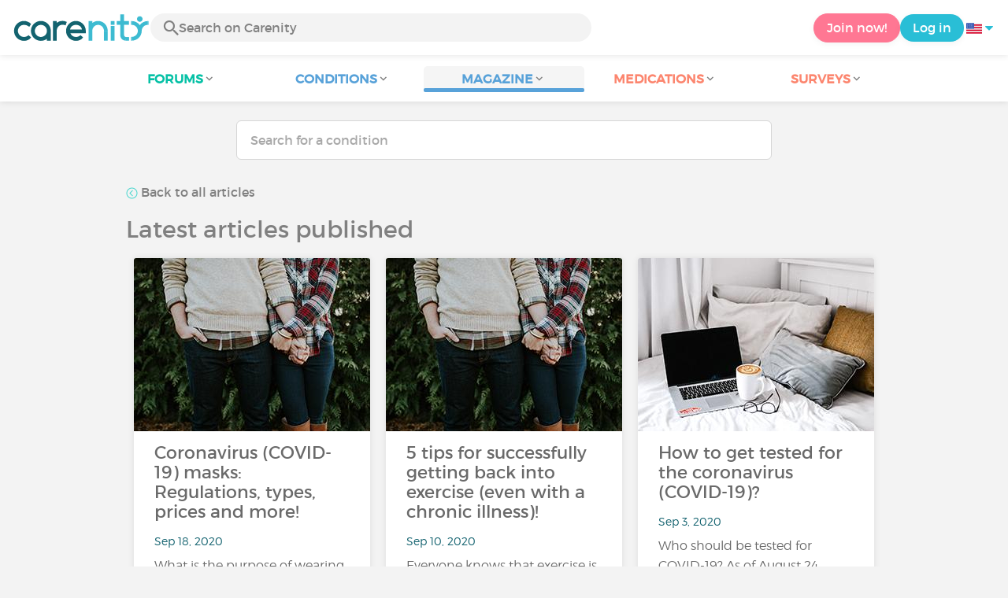

--- FILE ---
content_type: text/html; charset=UTF-8
request_url: https://www.carenity.us/condition-information/magazine?page=82
body_size: 8781
content:
<!doctype html>
<html lang="en-US" prefix="og: http://ogp.me/ns#">

    <head>
        <script type="text/javascript" nonce="FK5hNTFjxuci">
  
window.gdprAppliesGlobally=true;(function(){function a(e){if(!window.frames[e]){if(document.body&&document.body.firstChild){var t=document.body;var n=document.createElement("iframe");n.style.display="none";n.name=e;n.title=e;t.insertBefore(n,t.firstChild)}
else{setTimeout(function(){a(e)},5)}}}function e(n,r,o,c,s){function e(e,t,n,a){if(typeof n!=="function"){return}if(!window[r]){window[r]=[]}var i=false;if(s){i=s(e,t,n)}if(!i){window[r].push({command:e,parameter:t,callback:n,version:a})}}e.stub=true;function t(a){if(!window[n]||window[n].stub!==true){return}if(!a.data){return}
var i=typeof a.data==="string";var e;try{e=i?JSON.parse(a.data):a.data}catch(t){return}if(e[o]){var r=e[o];window[n](r.command,r.parameter,function(e,t){var n={};n[c]={returnValue:e,success:t,callId:r.callId};a.source.postMessage(i?JSON.stringify(n):n,"*")},r.version)}}
if(typeof window[n]!=="function"){window[n]=e;if(window.addEventListener){window.addEventListener("message",t,false)}else{window.attachEvent("onmessage",t)}}}e("__tcfapi","__tcfapiBuffer","__tcfapiCall","__tcfapiReturn");a("__tcfapiLocator");(function(e){
  var t=document.createElement("script");t.id="spcloader";t.type="text/javascript";t.async=true;t.src="https://sdk.privacy-center.org/"+e+"/loader.js?target="+document.location.hostname;t.charset="utf-8";var n=document.getElementsByTagName("script")[0];var nonce=n.parentNode.querySelector('[nonce]').nonce;t.setAttribute('nonce', nonce);n.parentNode.insertBefore(t,n)})("c463172b-0486-4b98-bbf6-ef8d9157326b")})();
  
</script>
  <script nonce="FK5hNTFjxuci">
    window.didomiConfig = {
      app: {
        privacyPolicyURL: window.location.origin + '/usage-charter'
      }
    };
  </script>                            <meta content="IE=edge" http-equiv="X-UA-Compatible">
        <meta charset="utf-8">
        <meta content="width=device-width,initial-scale=1.0,minimum-scale=1.0" name="viewport">

                               
                <title>Carenity</title>
        <meta name="description" content="">
                <meta property="og:title" content="Carenity">
        <meta property="og:description" content="">

        <meta property="og:image" content="https://www.carenity.us/static/themes-v3/default/images/default/logo-carenity-hd.png?1720004028" />
        <meta property="og:url" content="https://www.carenity.us/condition-information/magazine?page=82" />
                <meta name="twitter:card" content="summary" />
        <meta name="twitter:title" content="Carenity" />
        <meta name="twitter:description" content="" />
        <meta name="twitter:image" content="https://www.carenity.us/static/themes-v3/default/images/default/logo-carenity-hd.png?1720004028" />
        <meta name="twitter:url" content="https://www.carenity.us/condition-information/magazine?page=82" />
        
            
        
        
        <link rel="shortcut icon" type="image/png" href="/static/themes-v3/carenity/images/default/icons/favicon.png?1720004028"/>
        <link rel="icon" href="/static/themes-v3/carenity/images/default/icons/icon-xxs.png?1720004028" sizes="32x32" >
        <link rel="icon" href="/static/themes-v3/carenity/images/default/icons/icon-xs.png?1720004028" sizes="48x48" >
        <link rel="icon" href="/static/themes-v3/carenity/images/default/icons/icon-s.png?1720004028" sizes="96x96" >
        <link rel="icon" href="/static/themes-v3/carenity/images/default/icons/icon-md.png?1720004028" sizes="144x144" >
        <!--[if IE]><link rel="shortcut icon" type="image/x-icon" href="/static/themes-v3/carenity/images/default/icons/favicon.ico?1720004028" /><![endif]-->
        <link rel="preload" href="/static/themes-v3/default/fonts/montserrat-light-webfont.woff2" as="font" type="font/woff2" crossorigin>
        <link rel="preload" href="/static/themes-v3/default/fonts/montserrat-regular-webfont.woff2" as="font" type="font/woff2" crossorigin>
        <link rel="preload" href="/static/themes-v3/default/fonts/icomoon.woff?version=1734016359" as="font" type="font/woff" crossorigin>
        <link href="/static/themes-v3/default/stylesheets/public.css?1766493711" rel="stylesheet">

            
                                    
                        
            
                                    </head>
    <body id="top" class="univers-info">
    <noscript><iframe src="https://www.googletagmanager.com/ns.html?id=GTM-M6T5QH" height="0" width="0" style="display:none;visibility:hidden"></iframe></noscript>
                <header class="header">
    <div class="nav-header display-flex">
                
        <div class="mobile-menu-action display-max-tablet">
            <span class="burger-menu icon-burger-menu"></span>
                    <div class="vr"></div>
            <span class="searchBtn icon-bold-search"></span>
            </div>
    <div class="display-min-desktop">
        <div class="header-logo">
            <a href="/">
                <img alt="Logo Carenity" class="logo " src="/static/themes-v3/default/images/default/svg/logo/logo.svg?1720004028" />
            </a>

                            <form id="top-form-search">
                    <div class="searchForm">
                        <span class="searchBtn icon-bold-search"></span>
                        <input type="hidden" id="top-mid">
                                                <input type="text" id="top-search" class="searchBar" placeholder="Search on Carenity" >
                        <span class="clear-btn icon-close"></span>
                        <div id="top-maladies-result"></div>
                    </div>
                </form>
                    </div>
    </div>
    <div class="display-max-tablet">
        <div class="header-logo">
            <a href="/">
                <img alt="Logo Carenity" class="logo " src="/static/themes-v3/default/images/default/svg/logo/logo.svg?1720004028" />
            </a>
        </div>
    </div>
    <div class="cta">
                    <a href="/join?g=/condition-information/magazine?utm_content=btn-register-menu" rel="nofollow" class="btn btn-rounded btn-signin display-min-desktop">Join now!</a>
            <a href="/log-in?g=/condition-information/magazine" class="btn btn-rounded btn-carenity display-min-desktop">Log in</a>
                <div id="conteneur-header-flags" class="conteneur-global-flags composant-flag-common">
    <div class="conteneur-flag-button">
                <a class="link-flag-svg no-link">
    <img width="20" height="20" src="/static/themes-v3/default/images/default/svg/flag-us.svg?1720004028" title="USA" alt="flag us" class="flag-svg">
</a>        <i class="icon-sort-down"></i>
    </div>

        <div class="conteneur-flags-selection">
                                    <a class="link-flag-svg" href="https://www.carenity.com">
    <img width="40" height="45" src="/static/themes-v3/default/images/default/svg/flag-fr.svg?1720004028" title="French" alt="flag fr" class="flag-svg">
</a>                                                <a class="link-flag-svg" href="https://www.carenity.co.uk">
    <img width="40" height="45" src="/static/themes-v3/default/images/default/svg/flag-en.svg?1720004028" title="English" alt="flag en" class="flag-svg">
</a>                                                <a class="link-flag-svg" href="https://www.carenity.es">
    <img width="40" height="45" src="/static/themes-v3/default/images/default/svg/flag-es.svg?1720004028" title="Spanish" alt="flag es" class="flag-svg">
</a>                                                <a class="link-flag-svg" href="https://www.carenity.de">
    <img width="40" height="45" src="/static/themes-v3/default/images/default/svg/flag-de.svg?1720004028" title="German" alt="flag de" class="flag-svg">
</a>                                                <a class="link-flag-svg" href="https://www.carenity.it">
    <img width="40" height="45" src="/static/themes-v3/default/images/default/svg/flag-it.svg?1720004028" title="Italian" alt="flag it" class="flag-svg">
</a>                                            </div>
</div>    </div>
</div>
<div class="mobile-menu display-max-tablet">
    <div class="mobile-menu-nav">
        <a class="home" href="/">
            <i class="icon-forum-home" ></i>
            Home
        </a>
        <hr>
        <p class="text-color-exchange expanded" aria-expanded="true" aria-controls="mobile-menu-forum" data-toggle="collapse" data-target="#mobile-menu-forum">
            <i class="icon-exchange"></i>
            <span>Forums</span>
            <i class="icon-arrows-down"></i>
        </p>
        <div class="menu-collapse collapse in exchange" id="mobile-menu-forum">
            <div>
                <div class="menu-li"><a class="" href="/forum">Latest discussions</a></div>
                <div class="menu-li"><a class="" href="/forum/other-discussions">General discussions</a></div>
                <div class="menu-li menu-li-see-all"><a class="" href="/forum/index-forums">See all - Forum index from A to Z</a></div>
            </div>
        </div>
        <hr>
        <p class="text-color-info expanded" aria-expanded="true" aria-controls="mobile-menu-disease" data-toggle="collapse" data-target="#mobile-menu-disease">
            <i class="icon-red-cross"></i>
            <span>Conditions</span>
            <i class="icon-arrows-down"></i>
        </p>
        <div class="menu-collapse collapse in information" id="mobile-menu-disease">
            <div>
                <div class="menu-li"><a class="" href="/condition-information">Fact sheets</a></div>
                <div class="menu-li menu-li-see-all"><a class="" href="/condition-information/conditions-index">See all - Disease index from A to Z</a></div>
            </div>
        </div>
        <hr>
        <p class="text-color-info expanded" aria-expanded="true" aria-controls="mobile-menu-magazine" data-toggle="collapse" data-target="#mobile-menu-magazine">
            <i class="icon-magazine"></i>
            <span>Magazine</span>
            <i class="icon-arrows-down"></i>
        </p>
        <div class="menu-collapse collapse in information" id="mobile-menu-magazine">
            <div>
                <div class="menu-li"><a class="active" href="/condition-information/magazine">Our featured pieces</a></div>
                <div class="menu-li"><a class="" href="/condition-information/magazine/news">News</a></div>
                <div class="menu-li"><a class="" href="/condition-information/magazine/testimonials">Testimonials</a></div>
                                <div class="menu-li"><a class="" href="/condition-information/magazine/nutrition">Nutrition</a></div>
                <div class="menu-li"><a class="" href="/condition-information/magazine/advice">Advice</a></div>
                <div class="menu-li"><a class="" href="/condition-information/magazine/procedures-and-paperwork">Procedures & paperwork</a></div>
            </div>
        </div>
        <hr>
                    <p class="text-color-opinion expanded" aria-expanded="true" aria-controls="mobile-menu-mediaction" data-toggle="collapse" data-target="#mobile-menu-mediaction">
                <i class="icon-medication-sheet"></i>
                <span>Medications</span>
                <i class="icon-arrows-down"></i>
            </p>
            <div class="menu-collapse collapse in opinion" id="mobile-menu-mediaction">
                <div>
                    <div class="menu-li"><a class="" href="/give-my-opinion/medications">Medications fact sheet</a></div>
                    <div class="menu-li menu-li-see-all"><a class="" href="/give-my-opinion/medication-index">See all - Medication index from A to Z</a></div>
                </div>
            </div>
            <hr>
                <p class="text-color-opinion expanded" aria-expanded="true" aria-controls="mobile-menu-survey" data-toggle="collapse" data-target="#mobile-menu-survey">
            <i class="icon-survey"></i>
            <span>Surveys</span>
            <i class="icon-arrows-down"></i>
        </p>
        <div class="menu-collapse collapse in opinion" id="mobile-menu-survey">
            <div>
                <div class="menu-li"><a class="" href="/give-my-opinion/surveys">Ongoing surveys</a></div>
                <div class="menu-li"><a class="" href="/give-my-opinion/surveys/completed">The results of the surveys</a></div>
            </div>
        </div>
        <hr>
    </div>
    <div class="mobile-menu-cta">
                    <a href="/join?g=/condition-information/magazine?utm_content=btn-register-menu" rel="nofollow" class="btn btn-rounded btn-signin">Join now!</a>
            <a href="/log-in?g=/condition-information/magazine" class="btn btn-rounded btn-carenity">Log in</a>
            </div>
</div>
    <div class="mobile-search-bar display-max-tablet">
        <span class="mobile-search-back icon-left-arrow"></span>
        <div class="vr"></div>
    </div>
    <nav class="subnav public">
    <ul class="container">
        <li class="echanger">
            <div class="dropdown-subnav" tabindex="0" role="button" aria-haspopup="true" aria-expanded="false">
                <p class="dropdownMenu">
                    <span class="module">Forums</span><i class="icon icon-arrows-down"></i>
                </p>
                <div class="is-active"></div>
            </div>
            <ul class="dropdown-menu" role="menu" aria-hidden="true">
                <li class="menu-li"><a role="menuitem" class="" href="/forum">Latest discussions</a></li>
                <li class="menu-li"><a role="menuitem" class="" href="/forum/other-discussions">General discussions</a></li>
                <li class="menu-li menu-li-see-all"><a role="menuitem" class="" href="/forum/index-forums">See all - Forum index from A to Z</a></li>
            </ul>
        </li>
        <li class="informer">
            <div class="dropdown-subnav" tabindex="0" role="button" aria-haspopup="true" aria-expanded="false">
                <p class="dropdownMenu">
                    <span class="module">Conditions</span><i class="icon icon-arrows-down"></i>
                </p>
                <div class="is-active"></div>
            </div>
            <ul class="dropdown-menu" role="menu" aria-hidden="true">
                <li class="menu-li"><a role="menuitem" class="" href="/condition-information">Fact sheets</a></li>
                <li class="menu-li menu-li-see-all"><a role="menuitem" class="" href="/condition-information/conditions-index">See all - Disease index from A to Z</a></li>
            </ul>
        </li>
        <li class="informer">
            <div class="dropdown-subnav active" tabindex="0" role="button" aria-haspopup="true" aria-expanded="false">
                <p class="dropdownMenu">
                    <span class="module">Magazine</span><i class="icon icon-arrows-down"></i>
                </p>
                <div class="is-active"></div>
            </div>
            <ul class="dropdown-menu" role="menu" aria-hidden="true">
                <li class="menu-li"><a role="menuitem" class="active" href="/condition-information/magazine">Our featured pieces</a></li>
                <li class="menu-li"><a role="menuitem" class="" href="/condition-information/magazine/news">News</a></li>
                <li class="menu-li"><a role="menuitem" class="" href="/condition-information/magazine/testimonials">Testimonials</a></li>
                                <li class="menu-li"><a role="menuitem" class="" href="/condition-information/magazine/nutrition">Nutrition</a></li>
                <li class="menu-li"><a role="menuitem" class="" href="/condition-information/magazine/advice">Advice</a></li>
                <li class="menu-li"><a role="menuitem" class="" href="/condition-information/magazine/procedures-and-paperwork">Procedures & paperwork</a></li>
            </ul>
        </li>
                <li class="donner">
            <div class="dropdown-subnav" tabindex="0" role="button" aria-haspopup="true" aria-expanded="false">
                <p class="dropdownMenu">
                    <span class="module">Medications</span><i class="icon icon-arrows-down"></i>
                </p>
                <div class="is-active"></div>
            </div>
            <ul class="dropdown-menu" role="menu" aria-hidden="true">
                <li class="menu-li"><a role="menuitem" class="" href="/give-my-opinion/medications">Medications fact sheet</a></li>
                <li class="menu-li menu-li-see-all"><a role="menuitem" class="" href="/give-my-opinion/medication-index">See all - Medication index from A to Z</a></li>
            </ul>
        </li>
                <li class="donner">
            <div class="dropdown-subnav" tabindex="0" role="button" aria-haspopup="true" aria-expanded="false">
                <p class="dropdownMenu">
                    <span class="module">Surveys</span><i class="icon icon-arrows-down"></i>
                </p>
                <div class="is-active"></div>
            </div>
            <ul class="dropdown-menu" role="menu" aria-hidden="true">
                <li class="menu-li"><a role="menuitem" class="" href="/give-my-opinion/surveys">Ongoing surveys</a></li>
                <li class="menu-li"><a role="menuitem" class="" href="/give-my-opinion/surveys/completed">The results of the surveys</a></li>
            </ul>
        </li>
    </ul>
</nav>
<div class="subnav-fantome"></div></header>        <section id="main"  role="main">
                        
                        <a class="magazine-mobile-top-btn text-center smoothScroll display-max-tablet" href="#top">
    <i class="icon icon-dropup"></i>
    <p>
        Top
    </p>
</a>
        
<div class="section section-board section-magazine section-highlight">
    <div class="container clear">
        
    
    
<script type="application/ld+json" nonce="FK5hNTFjxuci">
    {
    "@context": "https://schema.org",
    "@type": "BreadcrumbList",
    "itemListElement": [
        {
            "@type": "ListItem",
            "position": 1,
            "name": "Home",
            "item": "https://www.carenity.us/"
        },
        {
            "@type": "ListItem",
            "position": 2,
            "name": "Get informed",
            "item": "https://www.carenity.us/condition-information"
        },
        {
            "@type": "ListItem",
            "position": 3,
            "name": "Our featured pieces"
        }
    ]
}
</script><div class="main">
    <form id="form-search-disease" class="form-search" action="/condition-information/magazine" method="get">
    <input id="search-maladie" type="text" class="form-control " name="m[name]" placeholder="Search for a condition" >
    <input id="mid" type="hidden" name="m[mid]" value="">
    <div id="result"></div>
    </form>    <div class="container">
        <nav class="nav">
            <div class="link-nav link-nav-magazine">
                <div>
                                    <a href="/condition-information/magazine" class="link">
                    <img src="https://www.carenity.us/static/themes-v3/default/images/default/icons/back.png?1346a6" alt="back" style="width:15px" />
                        <span>Back to all articles
                    </a>
                                </div>
            </div>
        </nav>
                            <h2 id="last-publications" class="text-color-dark">Latest articles published</h2>
                        <div class="box-list box-list-float">
                                                                                                                                    <div class="box box-click box-magazine ">
    
    <div class="box-content">
        

    <div class="conteneur-box-top-background conteneur-box-top-background-magazine">

            <picture>
                                <source srcset="https://cdn-member.carenity.us/images/magazine/article/300x220/2.jpeg" media="(min-width: 768px)">
                                <source srcset="https://cdn-member.carenity.us/images/magazine/article/700x220/2.jpeg" media="(min-width: 400px)">
                <img loading="lazy" class="box-top-background box-top-background-magazine" src="https://cdn-member.carenity.us/images/magazine/article/300x220/2.jpeg" alt="Coronavirus (COVID-19) masks: Regulations, types, prices and more!">
            </picture>
                    <div class="meta">
                <p class="meta-secondary">
                                    </p>
            </div>
        
    </div>

                <p class="content-align-left box-content-title">Coronavirus (COVID-19) masks: Regulations, types, prices and more!</p>
    <p class="content-align-left box-content-info">
        Sep 18, 2020
         
                    </p>

        <p class="content-align-left box-content-intro">
            <a class="text-color-dark-dark" href="/condition-information/magazine/news/coronavirus-covid19-masks-legislation-types-prices-and-more-584">What is the purpose of wearing a mask?
Wearing a mask limits the risk of spreading a virus, whether it's COVID-19, the flu or any other respiratory virus. It acts as a "barrier" preventing the...</a>
        </p>

    </div>
    
    <div class="box-bottom">
        <span class="btn">Read the article</span>
    </div>

</div>                                                                                                                                                    <div class="box box-click box-magazine ">
    
    <div class="box-content">
        

    <div class="conteneur-box-top-background conteneur-box-top-background-magazine">

            <picture>
                                <source srcset="https://cdn-member.carenity.us/images/magazine/article/300x220/2.jpeg" media="(min-width: 768px)">
                                <source srcset="https://cdn-member.carenity.us/images/magazine/article/700x220/2.jpeg" media="(min-width: 400px)">
                <img loading="lazy" class="box-top-background box-top-background-magazine" src="https://cdn-member.carenity.us/images/magazine/article/300x220/2.jpeg" alt="5 tips for successfully getting back into exercise (even with a chronic illness)!">
            </picture>
                    <div class="meta">
                <p class="meta-secondary">
                                    </p>
            </div>
        
    </div>

                <p class="content-align-left box-content-title">5 tips for successfully getting back into exercise (even with a chronic illness)!</p>
    <p class="content-align-left box-content-info">
        Sep 10, 2020
         
                    </p>

        <p class="content-align-left box-content-intro">
            <a class="text-color-dark-dark" href="/condition-information/magazine/news/5-tips-for-successfully-getting-back-into-exercise-even-with-a-chronic-illness-582">Everyone knows that exercise is good for your health in every way: it keeps you fit and in shape, it reduces stress and anxiety, it helps you set goals and it makes you proud when you reach them. Yet...</a>
        </p>

    </div>
    
    <div class="box-bottom">
        <span class="btn">Read the article</span>
    </div>

</div>                                                                                                                                                    <div class="box box-click box-magazine ">
    
    <div class="box-content">
        

    <div class="conteneur-box-top-background conteneur-box-top-background-magazine">

            <picture>
                                <source srcset="https://cdn-member.carenity.us/images/magazine/article/300x220/11.jpeg" media="(min-width: 768px)">
                                <source srcset="https://cdn-member.carenity.us/images/magazine/article/700x220/11.jpeg" media="(min-width: 400px)">
                <img loading="lazy" class="box-top-background box-top-background-magazine" src="https://cdn-member.carenity.us/images/magazine/article/300x220/11.jpeg" alt="How to get tested for the coronavirus (COVID-19)? ">
            </picture>
                    <div class="meta">
                <p class="meta-secondary">
                                    </p>
            </div>
        
    </div>

                <p class="content-align-left box-content-title">How to get tested for the coronavirus (COVID-19)? </p>
    <p class="content-align-left box-content-info">
        Sep 3, 2020
         
                    </p>

        <p class="content-align-left box-content-intro">
            <a class="text-color-dark-dark" href="/condition-information/magazine/news/how-to-get-tested-for-the-coronavirus-covid19-578">Who should be tested for COVID-19?
As of August 24, 2020, the CDC recommends seeking a COVID-19 test for:

People who are exhibiting COVID-19 symptoms (fever, continuous cough, new loss of smell or...</a>
        </p>

    </div>
    
    <div class="box-bottom">
        <span class="btn">Read the article</span>
    </div>

</div>                                                                                                                                                    <div class="box box-click box-magazine ">
    
    <div class="box-content">
        

    <div class="conteneur-box-top-background conteneur-box-top-background-magazine">

            <picture>
                                <source srcset="https://cdn-member.carenity.us/images/magazine/article/300x220/18.jpeg" media="(min-width: 768px)">
                                <source srcset="https://cdn-member.carenity.us/images/magazine/article/700x220/18.jpeg" media="(min-width: 400px)">
                <img loading="lazy" class="box-top-background box-top-background-magazine" src="https://cdn-member.carenity.us/images/magazine/article/300x220/18.jpeg" alt="Why do we need vitamin D?">
            </picture>
                    <div class="meta">
                <p class="meta-secondary">
                                    </p>
            </div>
        
    </div>

                <p class="content-align-left box-content-title">Why do we need vitamin D?</p>
    <p class="content-align-left box-content-info">
        Aug 21, 2020
         
                    </p>

        <p class="content-align-left box-content-intro">
            <a class="text-color-dark-dark" href="/condition-information/magazine/news/why-do-we-need-vitamin-d-576">What is vitamin D?
Vitamin D is a group of fat-soluble secosteroids. Together with its metabolite (end-product resulting from its degradation) calcitriol, it is essential for good bone mineralization.</a>
        </p>

    </div>
    
    <div class="box-bottom">
        <span class="btn">Read the article</span>
    </div>

</div>                                                                                                                                                    <div class="box box-click box-magazine ">
    
    <div class="box-content">
        

    <div class="conteneur-box-top-background conteneur-box-top-background-magazine">

            <picture>
                                <source srcset="https://cdn-member.carenity.us/images/magazine/article/300x220/11.jpeg" media="(min-width: 768px)">
                                <source srcset="https://cdn-member.carenity.us/images/magazine/article/700x220/11.jpeg" media="(min-width: 400px)">
                <img loading="lazy" class="box-top-background box-top-background-magazine" src="https://cdn-member.carenity.us/images/magazine/article/300x220/11.jpeg" alt="Prescription Drug Addiction: What are the risks and how to quit?">
            </picture>
                    <div class="meta">
                <p class="meta-secondary">
                                    </p>
            </div>
        
    </div>

                <p class="content-align-left box-content-title">Prescription Drug Addiction: What are the risks and how to quit?</p>
    <p class="content-align-left box-content-info">
        Aug 17, 2020
         
                    </p>

        <p class="content-align-left box-content-intro">
            <a class="text-color-dark-dark" href="/condition-information/magazine/news/prescription-drug-addiction-what-are-the-risks-and-how-to-quit-570">Addiction and dependence: What's the difference?
Dependence is a psychological (an impulse to consume a drug in order to create pleasure or to relieve tension) and sometimes a physical state (the...</a>
        </p>

    </div>
    
    <div class="box-bottom">
        <span class="btn">Read the article</span>
    </div>

</div>                                                                                                                                                    <div class="box box-click box-magazine ">
    
    <div class="box-content">
        

    <div class="conteneur-box-top-background conteneur-box-top-background-magazine">

            <picture>
                                <source srcset="https://cdn-member.carenity.us/images/magazine/article/300x220/10.jpeg" media="(min-width: 768px)">
                                <source srcset="https://cdn-member.carenity.us/images/magazine/article/700x220/10.jpeg" media="(min-width: 400px)">
                <img loading="lazy" class="box-top-background box-top-background-magazine" src="https://cdn-member.carenity.us/images/magazine/article/300x220/10.jpeg" alt="How long is a prescription valid?">
            </picture>
                    <div class="meta">
                <p class="meta-secondary">
                                    </p>
            </div>
        
    </div>

                <p class="content-align-left box-content-title">How long is a prescription valid?</p>
    <p class="content-align-left box-content-info">
        Aug 14, 2020
         
                    </p>

        <p class="content-align-left box-content-intro">
            <a class="text-color-dark-dark" href="/condition-information/magazine/news/how-long-is-a-prescription-valid-568">The period of validity of a prescription as well as its compliance with legal requirements are necessary for medicine to be dispensed or a medical procedure to be carried out.
What does a valid...</a>
        </p>

    </div>
    
    <div class="box-bottom">
        <span class="btn">Read the article</span>
    </div>

</div>                                                                                                                                                    <div class="box box-click box-magazine ">
    
    <div class="box-content">
        

    <div class="conteneur-box-top-background conteneur-box-top-background-magazine">

            <picture>
                                <source srcset="https://cdn-member.carenity.us/images/magazine/article/300x220/14.jpeg" media="(min-width: 768px)">
                                <source srcset="https://cdn-member.carenity.us/images/magazine/article/700x220/14.jpeg" media="(min-width: 400px)">
                <img loading="lazy" class="box-top-background box-top-background-magazine" src="https://cdn-member.carenity.us/images/magazine/article/300x220/14.jpeg" alt="Acromegaly, Cushing's disease... Learn more about pituitary neuroendocrine tumors!">
            </picture>
                    <div class="meta">
                <p class="meta-secondary">
                                            Rare diseases
                                    </p>
            </div>
        
    </div>

                <p class="content-align-left box-content-title">Acromegaly, Cushing's disease... Learn more about pituitary neuroendocrine tumors!</p>
    <p class="content-align-left box-content-info">
        Aug 6, 2020
         
         • 1 comment            </p>

        <p class="content-align-left box-content-intro">
            <a class="text-color-dark-dark" href="/condition-information/magazine/news/acromegaly-cushings-disease-learn-more-about-pituitary-neuroendocrine-tumors-pitnet-566">What is the pituitary gland?
To fully understand what pituitary neuroendocrine tumors (pitNET) are, we first need to understand what the pituitary gland is and its role. Also called the hypophysis,...</a>
        </p>

    </div>
    
    <div class="box-bottom">
        <span class="btn">Read the article</span>
    </div>

</div>                                                                                                                                                    <div class="box box-click box-magazine ">
    
    <div class="box-content">
        

    <div class="conteneur-box-top-background conteneur-box-top-background-magazine">

            <picture>
                                <source srcset="https://cdn-member.carenity.us/images/magazine/article/300x220/11.jpeg" media="(min-width: 768px)">
                                <source srcset="https://cdn-member.carenity.us/images/magazine/article/700x220/11.jpeg" media="(min-width: 400px)">
                <img loading="lazy" class="box-top-background box-top-background-magazine" src="https://cdn-member.carenity.us/images/magazine/article/300x220/11.jpeg" alt="What is hormone therapy?">
            </picture>
                    <div class="meta">
                <p class="meta-secondary">
                                            Cancer
                                    </p>
            </div>
        
    </div>

                <p class="content-align-left box-content-title">What is hormone therapy?</p>
    <p class="content-align-left box-content-info">
        Aug 5, 2020
         • 2 Likes 
         • 1 comment            </p>

        <p class="content-align-left box-content-intro">
            <a class="text-color-dark-dark" href="/condition-information/magazine/news/what-is-hormone-therapy-564">What is a hormone?To fully understand hormone therapy, you must first understand what hormones are and how they work. Hormones are chemicals produced by specific cells in the body called endocrine...</a>
        </p>

    </div>
    
    <div class="box-bottom">
        <span class="btn">Read the article</span>
    </div>

</div>                                                                                    <div class="box box-click box-magazine ">
    
    <div class="box-content">
        

 <div class="conteneur-box-top-background conteneur-box-top-background-magazine" >
            <picture>
                        <source srcset="https://cdn-member.carenity.us/images/magazine/article/300x220/16.jpeg" media="(min-width: 768px)">
                        <source srcset="https://cdn-member.carenity.us/images/magazine/article/700x220/14.jpeg" media="(min-width: 400px)">
            <img loading="lazy" class="box-top-background box-top-background-magazine" src="https://cdn-member.carenity.us/images/magazine/article/300x220/20.jpeg" alt="&quot;Ovarian cancer was an invitation to rethink my way of life.&quot;">
        </picture>
                <div class="meta">
            <p class="meta-secondary">
                                    Ovarian cancer
                            </p>
        </div>
        
           </div>
    
        <a href="/condition-information/magazine/testimonials/ovarian-cancer-was-an-invitation-to-rethink-my-way-of-life-562"><p class="content-align-left box-content-title">"Ovarian cancer was an invitation to rethink my way of life." </p></a>
   
    <p class="content-align-left box-content-info">
        Aug 5, 2020
         
            </p>
    <p class="content-align-left box-content-intro">
        <a class="text-color-dark-dark" href="/condition-information/magazine/testimonials/ovarian-cancer-was-an-invitation-to-rethink-my-way-of-life-562">Hello Nadine, you have ovarian cancer and wanted to share your story.First of all, could you tell us more about yourself (who you are, your hobbies, your profession, family life, etc.)?
I'm about to...</a>
    </p>

    </div>
    
    <div class="box-bottom">
        <span class="btn">See the testimonial</span>
    </div>

</div>                                                                                                                                                    <div class="box box-click box-magazine ">
    
    <div class="box-content">
        

    <div class="conteneur-box-top-background conteneur-box-top-background-magazine">

            <picture>
                                <source srcset="https://cdn-member.carenity.us/images/magazine/article/300x220/8.jpeg" media="(min-width: 768px)">
                                <source srcset="https://cdn-member.carenity.us/images/magazine/article/700x220/8.jpeg" media="(min-width: 400px)">
                <img loading="lazy" class="box-top-background box-top-background-magazine" src="https://cdn-member.carenity.us/images/magazine/article/300x220/8.jpeg" alt="How can yoga improve the lives of patients with chronic illness?">
            </picture>
                    <div class="meta">
                <p class="meta-secondary">
                                    </p>
            </div>
        
    </div>

                <p class="content-align-left box-content-title">How can yoga improve the lives of patients with chronic illness?</p>
    <p class="content-align-left box-content-info">
        Aug 4, 2020
         
                    </p>

        <p class="content-align-left box-content-intro">
            <a class="text-color-dark-dark" href="/condition-information/magazine/news/how-yoga-can-improve-the-lives-of-patients-with-chronic-illness-560">Yoga: countless benefits for mental and physical health
Yoga is an ancestral mind-body practice originating in India which has become more and more present in the western world. Yoga is often...</a>
        </p>

    </div>
    
    <div class="box-bottom">
        <span class="btn">Read the article</span>
    </div>

</div>                                                                                                                                                    <div class="box box-click box-magazine ">
    
    <div class="box-content">
        

    <div class="conteneur-box-top-background conteneur-box-top-background-magazine">

            <picture>
                                <source srcset="https://cdn-member.carenity.us/images/magazine/article/300x220/6.jpeg" media="(min-width: 768px)">
                                <source srcset="https://cdn-member.carenity.us/images/magazine/article/700x220/6.jpeg" media="(min-width: 400px)">
                <img loading="lazy" class="box-top-background box-top-background-magazine" src="https://cdn-member.carenity.us/images/magazine/article/300x220/6.jpeg" alt="Where to dispose of expired or unused medication? And how to recycle them?">
            </picture>
                    <div class="meta">
                <p class="meta-secondary">
                                    </p>
            </div>
        
    </div>

                <p class="content-align-left box-content-title">Where to dispose of expired or unused medication? And how to recycle them?</p>
    <p class="content-align-left box-content-info">
        Jul 22, 2020
         
         • 1 comment            </p>

        <p class="content-align-left box-content-intro">
            <a class="text-color-dark-dark" href="/condition-information/magazine/news/where-to-dispose-of-expired-or-unused-medication-and-how-to-recycle-them-558">What medicines and other products can be safely disposed of or recycled?
Not all medicines and health products are eligible for recycling.
Among the products collected free of charge by pharmacies or...</a>
        </p>

    </div>
    
    <div class="box-bottom">
        <span class="btn">Read the article</span>
    </div>

</div>                                                                                    <div class="box box-click box-magazine ">
    
    <div class="box-content">
        

 <div class="conteneur-box-top-background conteneur-box-top-background-magazine" >
            <picture>
                        <source srcset="https://cdn-member.carenity.us/images/magazine/article/300x220/11.jpeg" media="(min-width: 768px)">
                        <source srcset="https://cdn-member.carenity.us/images/magazine/article/700x220/20.jpeg" media="(min-width: 400px)">
            <img loading="lazy" class="box-top-background box-top-background-magazine" src="https://cdn-member.carenity.us/images/magazine/article/300x220/5.jpeg" alt="&quot;Writing &#039;In My Bipolar Head&#039; was a real psychoanalysis&quot;">
        </picture>
                <div class="meta">
            <p class="meta-secondary">
                                    Bipolar disorder
                            </p>
        </div>
        
           </div>
    
        <a href="/condition-information/magazine/testimonials/writing-in-my-bipolar-head-was-a-real-psychoanalysis-556"><p class="content-align-left box-content-title">"Writing 'In My Bipolar Head' was a real psychoanalysis" </p></a>
   
    <p class="content-align-left box-content-info">
        Jul 20, 2020
         • 1 Like 
            </p>
    <p class="content-align-left box-content-intro">
        <a class="text-color-dark-dark" href="/condition-information/magazine/testimonials/writing-in-my-bipolar-head-was-a-real-psychoanalysis-556">Hello François Lejeune, you have bipolar disorder and wanted to share your story.First of all, could you introduce yourself?
Hello, my name is François, I'm 52 years old, I'm a wine merchant and I...</a>
    </p>

    </div>
    
    <div class="box-bottom">
        <span class="btn">See the testimonial</span>
    </div>

</div>                                    </div>
        <nav class="nav">
            <div class="link-nav">
                <div class="text-right">
                    <a class="smoothScroll" href="#top"><i class="text-color-info icon-dropup"></i> Back to the top</a>
                </div>
            </div>
        </nav>
                          
                
    <div class="bloc-pagination cny-clear">
    <nav>
        <ul class="pagination">
                                                    
                                                                                                                                                                                                                                                                                                                                                                                                                                                                                                                                                                                                                                                                                                                                                                                                                                                                                                                                                                                                                                                                                                                                                                                                                                                                                                                                                                                                                                                                                                                                                                                                                                                                                                                                                                                                                                                                                                                                                                                                                                                                                                                                                                                                                                                                                                                                                                                                                                                                                                                                                                                                                                                                                                                                                                                                                                                                                                                                                                                                                                                                                                                                                                                                                                                                                                                                                                                                                                                                                                                                                                                                                                                                                                                                                                                                                                                                                                                                                                                                                                                                                                                                                                                                                                                                                                                                                                                                                                                                                                                                                                                                                                                                                                                                                                                                <li><a href="/condition-information/magazine" data-page="1">«</a></li>
                    <li><a href="/condition-information/magazine?page=81" data-page="81"><</a></li>
                                                                                                                <li ><a href="/condition-information/magazine?page=78" data-page="78">78</a></li>
                                                                                                <li ><a href="/condition-information/magazine?page=79" data-page="79">79</a></li>
                                                                                                <li ><a href="/condition-information/magazine?page=80" data-page="80">80</a></li>
                                                                                                <li ><a href="/condition-information/magazine?page=81" data-page="81">81</a></li>
                                                                                                <li class="active"><a href="/condition-information/magazine?page=82" data-page="82">82</a></li>
                                                                                                <li ><a href="/condition-information/magazine?page=83" data-page="83">83</a></li>
                                                                                                <li ><a href="/condition-information/magazine?page=84" data-page="84">84</a></li>
                                                                                                <li ><a href="/condition-information/magazine?page=85" data-page="85">85</a></li>
                                                                                                <li ><a href="/condition-information/magazine?page=86" data-page="86">86</a></li>
                                                                                                                <li><a href="/condition-information/magazine?page=83" data-page="83">></a></li>
                    <li><a href="/condition-information/magazine?page=122" data-page="122">»</a></li>
                                                                                                                                                                                                                                                                                                                                                                                                                                                                                                                                                                                                                                                                                                                                                                                                                                                                                                                                                                                                                                                                                                                                                                                                                                                                                                                                                                                                                                                                                                                                                                                                                                                                                                                                                                                                                                                                                                                                                                                                                                                                                                                                                                                                                        </ul>
        <br />
        <ul class="pagination">
                                                
                                                                                                                                <li ><a href="/condition-information/magazine?page=10" data-page="10">10</a></li>
                                                                                                                    <li ><a href="/condition-information/magazine?page=20" data-page="20">20</a></li>
                                                                                                                    <li ><a href="/condition-information/magazine?page=30" data-page="30">30</a></li>
                                                                                                                    <li ><a href="/condition-information/magazine?page=40" data-page="40">40</a></li>
                                                                                                                    <li ><a href="/condition-information/magazine?page=50" data-page="50">50</a></li>
                                                                                                                    <li ><a href="/condition-information/magazine?page=60" data-page="60">60</a></li>
                                                                                                                    <li ><a href="/condition-information/magazine?page=70" data-page="70">70</a></li>
                                                                                                                    <li ><a href="/condition-information/magazine?page=80" data-page="80">80</a></li>
                                                                                                                    <li ><a href="/condition-information/magazine?page=90" data-page="90">90</a></li>
                                                                <br /><br />
                                                                                            <li ><a href="/condition-information/magazine?page=100" data-page="100">100</a></li>
                                                                    </ul>
    </nav>
</div>
                
            <!-- pub -->
        

    

            
    </div>
</div>

    </div>
</div>            </section>

    <div class="fixed-bottom-login-join">
    <div class="fixed-bottom-login-join-bg"></div>
          <a href="/join?g=/condition-information/magazine?utm_content=btn-register-bandeau-mobile" class='fixed-join-bottom btn'>
      Join now!
      </a>
      <a href="/log-in?g=/condition-information/magazine" class='fixed-login-bottom btn'>
      Log in
      </a>
    </div>
                <footer class="footer">
        <div class="container clear">
                    <div class="grid grid-with-temp">
                        <h4 class="footer-about">About <i class="icon icon-sort-down display-mobile-only"></i></h4>
<ul class="footer-about-list grid-2nd-row">
    <li><a href="/who-we-are">About us</a></li>
    <li><a href="/team-carenity">The Carenity team</a></li>
        <li><a href="/carenity-science-and-ethics-committee">The Science and Ethics Committee</a></li>
            <li><a href="/contributors">Contributors</a></li>
            <li><a href="/carenity-in-the-news">Carenity in the news</a></li>
        <li><a href="/certifications-and-awards">Certifications and awards</a></li>
    <li><a href="/data-for-good">Data For Good</a></li>
    <li><a href="https://pro.carenity.com/wp-content/uploads/2019/01/Carenity-Publications-Book.pdf" target="_blank">Our scientific publications</a></li>
    <li><a href="/carries-your-voice">Discover our studies</a></li>
</ul>
<ul class="footer-about-list grid-2nd-row">
    <li><a href="/editorial-policy">Editorial policy</a></li>
    <li><a href="/usage-charter">Code of conduct </a></li>
    <li><a href="/our-commitments">Our commitments</a></li>
    <li><a href="/privacy-statement">Legal notice</a></li>
    <li><a href="/terms-of-use">Terms of use</a></li>
    <li><a href="javascript:Didomi.preferences.show()">Cookie management</a></li>
    <li><a href="mailto:contact@carenity.us">Contact</a></li>
    <li><a href="https://pro.carenity.com/" target="_blank">Carenity for professionals</a></li>
</ul>                <h4 class="footer-quick-access">Quick access <i class="icon icon-sort-down display-mobile-only"></i></h4>
<ul class="footer-quick-access-list grid-2nd-row">
	<li><a href="/condition-information/magazine">Health magazine</a></li>
    <li><a href="/forum">Search a forum</a></li>
    <li><a href="/condition-information">Learn about a condition</a></li>
            <li><a href="/give-my-opinion/medications#medications">See medication reviews</a></li>
        <li><a href="/forum/index-forums">List of forums (A-Z)</a></li>
    <li><a href="/condition-information/conditions-index">List of condition info sheets (A-Z)</a></li>
            <li><a href="/give-my-opinion/medication-index">List of medication fact sheets (A-Z)</a></li>
    </ul>                <div class="footer-links text-center">
    <div class="footer-links-networks">
        <a href="https://www.facebook.com/carenityus/" target="_blank"><img loading="lazy" src="/static/themes-v3/default/images/default/svg/facebook.svg?1720004028"></a>
                <a href="https://www.youtube.com/channel/UCFrT8TcvZ01VTYtJVR6oRyw" target="_blank"><img loading="lazy" src="/static/themes-v3/default/images/default/svg/youtube.svg?1720004028"></a>
                        <a href="https://www.instagram.com/carenity_us/" target="_blank"><img loading="lazy" src="/static/themes-v3/default/images/default/svg/instagram.svg?1720004028"></a>
            </div>
    <div class="footer-links-store display-web-only">
        <a href="https://play.google.com/store/apps/details?id=com.carenity.carenity&hl=en" target="_blank"><img loading="lazy" class="google-play" src="/static/themes-v3/default/images/us/google-play-badge.png?1720004028"></a>
        <a href="https://apps.apple.com/us/app/carenity/id1404422803" target="_blank"><img loading="lazy" class="app-store" src="/static/themes-v3/default/images/us/app-store.svg?1720004028"></a>
    </div>
</div>            </div>
                                        
        <div class="footer-col">
            <ul class="footer-list-inline">
                                <li>Language
                                            <a href="https://www.carenity.com" >
                            <img src="/static/themes-v3/default/images/default/icons/flag-fr.png?1720004028" title="French" alt="flag fr" class="flag">
                        </a>
                                                                <a href="https://www.carenity.co.uk" >
                            <img src="/static/themes-v3/default/images/default/icons/flag-en.png?1720004028" title="English" alt="flag en" class="flag">
                        </a>
                                                                <a href="https://www.carenity.de" >
                            <img src="/static/themes-v3/default/images/default/icons/flag-de.png?1720004028" title="German" alt="flag de" class="flag">
                        </a>
                                                                <a href="https://www.carenity.es" >
                            <img src="/static/themes-v3/default/images/default/icons/flag-es.png?1720004028" title="Spanish" alt="flag es" class="flag">
                        </a>
                                                                <a href="https://www.carenity.it" >
                            <img src="/static/themes-v3/default/images/default/icons/flag-it.png?1720004028" title="Italian" alt="flag it" class="flag">
                        </a>
                                                        </li>
                <li></li>
            </ul>
            <p>The <a href="https://www.carenity.us">www.carenity.us</a> website does not constitute or replace professional medical advice.</p>
        </div>                    </div>
</footer>

                     <script nonce="FK5hNTFjxuci">
    
    function functionReady(functionName, callback){
        if(typeof(window[functionName]) == 'undefined'){
            setTimeout(function() {
                functionReady(functionName, callback);
            }, 500);
        } else {
            callback();
        }
    }
</script>

<script nonce="FK5hNTFjxuci">
    optionCnyloaderJs = {};
    optionCnyloaderJs.load = {
        'dependencies' : [],
        'CnyJs'        : []
    };

                        
                                                optionCnyloaderJs.load['CnyJs'].push('googleTagManager');
                                                                                    optionCnyloaderJs.load['dependencies'].push('dotdotdot');
                            
                                
                                                optionCnyloaderJs.load['CnyJs'].push('info/magazine');
                                        

    // exemple ancien survey
    
    window.addEventListener('load', function(){
        var script = document.createElement('script');
        var nonce = 'FK5hNTFjxuci'; 
        script.src = '/static/themes-v3/default/javascripts/language/us.js?1766493711';
        script.setAttribute(
            'nonce',
            nonce
        );
        script.onload  = function(){
            var script = document.createElement('script');
            script.src = '/static/themes-v3/default/javascripts/core/loader.js?1766493711';
            script.setAttribute(
                'nonce',
                nonce
            );
            script.onload  = function(){
                startLoadingJsPage(optionCnyloaderJs, nonce);
            };
            document.getElementsByTagName('head')[0].appendChild(script);
        };
        document.getElementsByTagName('head')[0].appendChild(script);
    });
</script>            
        <div class="modal fade in" id="globalModal" tabindex="-1" role="dialog" aria-labelledby="myModalLabel">
    <div class="modal-dialog">
        <div class="modal-content">
            <div class="modal-header">
                <button type="button" class="close" data-dismiss="modal" aria-hidden="true">&times;</button>
                <p class="modal-title"></p>
            </div>
            <div class="modal-body"></div>
        </div>
    </div>
</div>    </body>


</html>